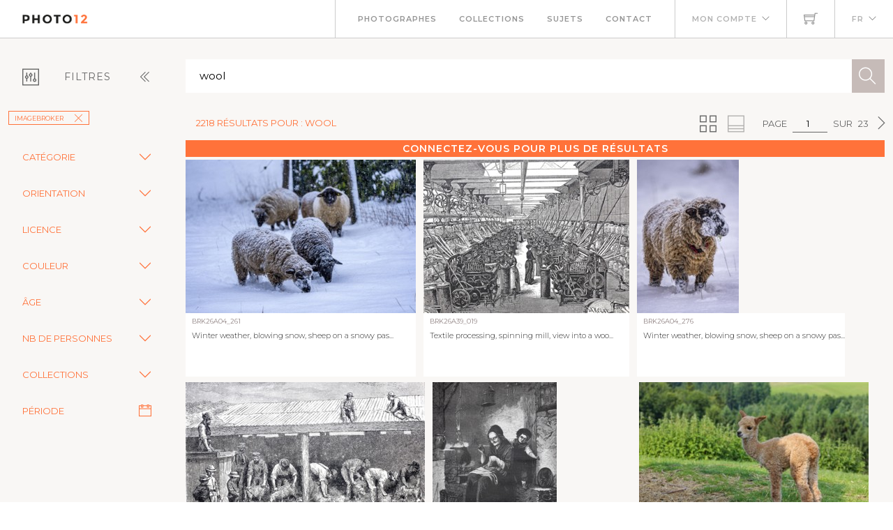

--- FILE ---
content_type: text/html; charset=utf-8
request_url: https://www.photo12.com/fr/images?search=wool&col=brk
body_size: 115950
content:
<!DOCTYPE html>
<html lang="FR">
<head>
    <base href="/" />
    <meta charset="utf-8" />
    <meta http-equiv="X-UA-Compatible" content="IE=edge" />
    <meta name="viewport" content="width=device-width, initial-scale=1.0" />
    <title>wool - imageBROKER - Photo12</title>
            <link rel="canonical" href="https://www.photo12.com/fr/images?search=wool&amp;col=brk" />
        <link href='/css/fa.min.css?7g2x1&amp;v=h20CPZ0QyXlBuAw7A-KluUYx_3pK-c7lYEpqLTlxjYQ' rel='stylesheet'>
        <link href='/css/bootstrap.min.css?7g2x1&amp;v=wLz3iY_cO4e6vKZ4zRmo4-9XDpMcgKOvv_zEU3OMlRo' rel='stylesheet'>
        <link rel="icon" type="image/png" href="/img/faviconp12.sxiixckweo.png" />
        <link href="/css/themify-icons.min.css?7g2x1&amp;v=DBF2OaOKkDUQxp7LXKIpqHjOORAWgCiCMVqEK8E4FvI" rel="stylesheet" type="text/css" media="all" />
        <link href="/css/flexslider.css?7g2x1" rel="stylesheet" type="text/css" media="all" />
        <link href="/css/lightbox.css?7g2x1" rel="stylesheet" type="text/css" media="all" />
        <link href="/css/theme.css?7g2x1" rel="stylesheet" type="text/css" media="all" />
        <link href="/css/toastr.min.css?7g2x1" rel="stylesheet" type="text/css" media="all" />
        <link href="//fonts.googleapis.com/css?family=Montserrat:300,400,600,700" rel="stylesheet" type="text/css" />
        <link href='/css/custom.css?7g2x1' rel='stylesheet'>
        <link href='/css/p12.css?7g2x1' rel='stylesheet'>
    

    <script async src="https://www.googletagmanager.com/gtag/js?id=UA-17690445-1"></script>
    <script>
        window.dataLayer = window.dataLayer || [];
        function gtag() { dataLayer.push(arguments); }
        gtag('js', new Date());
        gtag('config', 'UA-17690445-1');
    </script>

        <script src="/js/jquery-3.5.1.min.js?7g2x1"></script>
        <script src="/js/jr_razor.js?7g2x1"></script>
    <script>
        Set_User_State('134069456999669.0.0');
        Context_Refresh = function (Count) { Update_Basket_Count(Count) };
    </script>
    <meta name="description" content="Recherche d&#x27;images multi-crit&#xE8;re" />


</head>
<body id="BODY" class="FR IMAGES">
    <div id="Warning_Div"></div>
    <script>
        var User_Is_Connected = false;
        var User_Lang = "FR";
        var User_Id = 0;
        function Check_Connected() {
            if (User_Is_Connected) return true;
            Open_Login_Form();
            return false;
        }
    </script>
    
<div class="nav-container">
    <nav class="absolute" data-fixed-at="100">
        <div class="nav-bar">
            <div class="module left baseli">
                <a href="/fr">
                    <img class="logo logo-light" alt="logo photo12.com" src="/img/logo-light.png" />
                    <img class="logo logo-dark" alt="logo photo12.com" src="/img/logo-dark.png" />
                    <span class="baseline noir">AGENCE PHOTOGRAPHIQUE</span>
                </a>
            </div>
            <div class="module widget-handle mobile-toggle right d-lg-none">
                <i class="ti-menu"></i>
            </div>
            <div class="module-group right">
                <div class="module left">
                    <ul class="menu">
                        <li>
                            <a href="/fr/photographs">Photographes</a>
                        </li>
                        <li>
                            <a href="/fr/collections">Collections</a>
                        </li>
                        <li>
                            <a href="/fr/sujets">Sujets</a>
                        </li>
                        <li>
                            <a href="/fr/contact">Contact</a>
                        </li>
                    </ul>
                </div>
                <!--end of menu module-->
                <div class="module widget-handle left">
                    <ul class="menu">
                        <li class="has-dropdown">
                                <a onclick="Open_Login_Form()">Mon compte</a>
                        </li>
                    </ul>
                </div>
                <div class="module widget-handle cart-widget-handle left">
                    <a href="javascript:Open_Login_Form()" rel="nofollow">
                        <div class="cart" id="Basket_Icon">
                            <i class="ti-shopping-cart"></i>
                            <span id='Basket_Count' class="label number hidden">0</span>
                        </div>
                    </a>
                </div>
                <div class="module widget-handle language left">
                    <ul class="menu">
                        <li class="has-dropdown">
                            <a>FR</a>
                            <ul>
                                    <li><a href="/en" data-language="English"> English</a></li>
                            </ul>
                        </li>
                    </ul>
                </div>
            </div>
        </div>
    </nav>
</div>
<script>
    function Update_Basket_Count(Count) {
        $('#Basket_Count').html(Count);
        if (Count == 0) {
            $('#Basket_Count').addClass("hidden");
        } else {
            $('#Basket_Count').removeClass("hidden");
        }
    }
    $(document).ready(function () { Run_User_State_Check(); });
</script>
<div class="main-container">
    <section class="page-title-4"></section>
    <section class="bg-secondary">
        <div class="container-fluid">
            <div class="row" id="filter_div">
                <div class="col-2 toggle-filter">
                    <button class="btn" type="button" data-bs-toggle="collapse" data-bs-target="#Side_Filter" id="Toggle_Filter">
                        <i class="ti-panel"></i><span class="text-center">Filtres</span>
                        <i class="angle ti-angle-double-left"></i>
                    </button>
                </div>
                <div class="col" id="isearch_div">
                    <div class="halves form-accueil">
                        <input type="text" id="C_Search" class="mb0 recherche " onkeypress="Search_KeyPress()" value="wool" placeholder="Recherche en fran&#xE7;ais ou en anglais" />
                        <button class="btn btn-lg btn-icon btn-filled" onclick="Search_Text()"><i class="ti-search"></i></button>
                    </div>
                </div>
            </div>
        </div>
        <div class="container-fluid">
            <div class="row">
                <div class="col-2 collapse collapse-horizontal show" id="Side_Filter">
                    <div class="row">
                        <div class="col-sm-12">
                            <ul class="tags float-start">
                                                    <li><a class='btn btn-sm filtre' onclick="Remove_Coll('brk')">imageBROKER<i class='ti-close'></i></a></li>

                            </ul>
                        </div>
                    </div>

                    <div class="row">
                        <div class="col-sm-12">
                            <div class="row rech-ligne-2">
                                    <div class="accordion" id="F_CAT">
                                        <div class="accordion-item">
                                            <div class="accordion-header">
                                                <div class="accordion-button collapsed" type="button" data-bs-toggle="collapse" data-bs-target="#Filter_CAT" aria-controls="Filter_CAT">
                                                    Cat&#xE9;gorie
                                                </div>
                                            </div>
                                            <div id="Filter_CAT" class="accordion-collapse collapse " data-bs-parent="#F_CAT">
                                                <div class="accordion-body d-flex flex-column">
                                                        <div>
                                                            <input class="form-check-input" type="checkbox" value="CIN" id=F_CAT_CIN  onchange="Search_Option('CAT', this)" >
                                                            <label class="form-check-label" for="F_CAT_CIN">Cin&#xE9;ma</label>
                                                        </div>
                                                        <div>
                                                            <input class="form-check-input" type="checkbox" value="CEL" id=F_CAT_CEL  onchange="Search_Option('CAT', this)" >
                                                            <label class="form-check-label" for="F_CAT_CEL">Personnalit&#xE9;s</label>
                                                        </div>
                                                        <div>
                                                            <input class="form-check-input" type="checkbox" value="HIS" id=F_CAT_HIS  onchange="Search_Option('CAT', this)" >
                                                            <label class="form-check-label" for="F_CAT_HIS">Histoire</label>
                                                        </div>
                                                        <div>
                                                            <input class="form-check-input" type="checkbox" value="ART" id=F_CAT_ART  onchange="Search_Option('CAT', this)" >
                                                            <label class="form-check-label" for="F_CAT_ART">Art</label>
                                                        </div>
                                                        <div>
                                                            <input class="form-check-input" type="checkbox" value="ILL" id=F_CAT_ILL  onchange="Search_Option('CAT', this)" >
                                                            <label class="form-check-label" for="F_CAT_ILL">Illustration</label>
                                                        </div>
                                                </div>
                                            </div>
                                        </div>
                                    </div>
                                    <div class="accordion" id="F_FMT">
                                        <div class="accordion-item">
                                            <div class="accordion-header">
                                                <div class="accordion-button collapsed" type="button" data-bs-toggle="collapse" data-bs-target="#Filter_FMT" aria-controls="Filter_FMT">
                                                    Orientation
                                                </div>
                                            </div>
                                            <div id="Filter_FMT" class="accordion-collapse collapse " data-bs-parent="#F_FMT">
                                                <div class="accordion-body d-flex flex-column">
                                                        <div>
                                                            <input class="form-check-input" type="checkbox" value="OV" id=F_FMT_OV  onchange="Search_Option('FMT', this)" >
                                                            <label class="form-check-label" for="F_FMT_OV">Vertical</label>
                                                        </div>
                                                        <div>
                                                            <input class="form-check-input" type="checkbox" value="OPV" id=F_FMT_OPV  onchange="Search_Option('FMT', this)" >
                                                            <label class="form-check-label" for="F_FMT_OPV">Pano. vertical</label>
                                                        </div>
                                                        <div>
                                                            <input class="form-check-input" type="checkbox" value="OH" id=F_FMT_OH  onchange="Search_Option('FMT', this)" >
                                                            <label class="form-check-label" for="F_FMT_OH">Horizontal</label>
                                                        </div>
                                                        <div>
                                                            <input class="form-check-input" type="checkbox" value="OPH" id=F_FMT_OPH  onchange="Search_Option('FMT', this)" >
                                                            <label class="form-check-label" for="F_FMT_OPH">Pano. horizontal</label>
                                                        </div>
                                                        <div>
                                                            <input class="form-check-input" type="checkbox" value="OC" id=F_FMT_OC  onchange="Search_Option('FMT', this)" >
                                                            <label class="form-check-label" for="F_FMT_OC">Carr&#xE9;</label>
                                                        </div>
                                                </div>
                                            </div>
                                        </div>
                                    </div>
                                    <div class="accordion" id="F_LIC">
                                        <div class="accordion-item">
                                            <div class="accordion-header">
                                                <div class="accordion-button collapsed" type="button" data-bs-toggle="collapse" data-bs-target="#Filter_LIC" aria-controls="Filter_LIC">
                                                    Licence
                                                </div>
                                            </div>
                                            <div id="Filter_LIC" class="accordion-collapse collapse " data-bs-parent="#F_LIC">
                                                <div class="accordion-body d-flex flex-column">
                                                        <div>
                                                            <input class="form-check-input" type="checkbox" value="RF" id=F_LIC_RF  onchange="Search_Option('LIC', this)" >
                                                            <label class="form-check-label" for="F_LIC_RF">Libre de droits</label>
                                                        </div>
                                                        <div>
                                                            <input class="form-check-input" type="checkbox" value="RM" id=F_LIC_RM  onchange="Search_Option('LIC', this)" >
                                                            <label class="form-check-label" for="F_LIC_RM">Droits g&#xE9;r&#xE9;s</label>
                                                        </div>
                                                        <div>
                                                            <input class="form-check-input" type="checkbox" value="MR" id=F_LIC_MR  onchange="Search_Option('LIC', this)" >
                                                            <label class="form-check-label" for="F_LIC_MR">Model release</label>
                                                        </div>
                                                        <div>
                                                            <input class="form-check-input" type="checkbox" value="PR" id=F_LIC_PR  onchange="Search_Option('LIC', this)" >
                                                            <label class="form-check-label" for="F_LIC_PR">Property release</label>
                                                        </div>
                                                </div>
                                            </div>
                                        </div>
                                    </div>
                                    <div class="accordion" id="F_STY">
                                        <div class="accordion-item">
                                            <div class="accordion-header">
                                                <div class="accordion-button collapsed" type="button" data-bs-toggle="collapse" data-bs-target="#Filter_STY" aria-controls="Filter_STY">
                                                    Couleur
                                                </div>
                                            </div>
                                            <div id="Filter_STY" class="accordion-collapse collapse " data-bs-parent="#F_STY">
                                                <div class="accordion-body d-flex flex-column">
                                                        <div>
                                                            <input class="form-check-input" type="checkbox" value="CC" id=F_STY_CC  onchange="Search_Option('STY', this)" >
                                                            <label class="form-check-label" for="F_STY_CC">Couleur</label>
                                                        </div>
                                                        <div>
                                                            <input class="form-check-input" type="checkbox" value="CN" id=F_STY_CN  onchange="Search_Option('STY', this)" >
                                                            <label class="form-check-label" for="F_STY_CN">Noir et blanc</label>
                                                        </div>
                                                </div>
                                            </div>
                                        </div>
                                    </div>
                                    <div class="accordion" id="F_AGE">
                                        <div class="accordion-item">
                                            <div class="accordion-header">
                                                <div class="accordion-button collapsed" type="button" data-bs-toggle="collapse" data-bs-target="#Filter_AGE" aria-controls="Filter_AGE">
                                                    &#xC2;ge
                                                </div>
                                            </div>
                                            <div id="Filter_AGE" class="accordion-collapse collapse " data-bs-parent="#F_AGE">
                                                <div class="accordion-body d-flex flex-column">
                                                        <div>
                                                            <input class="form-check-input" type="checkbox" value="APBEBE" id=F_AGE_APBEBE  onchange="Search_Option('AGE', this)" >
                                                            <label class="form-check-label" for="F_AGE_APBEBE">B&#xE9;b&#xE9;</label>
                                                        </div>
                                                        <div>
                                                            <input class="form-check-input" type="checkbox" value="APENF" id=F_AGE_APENF  onchange="Search_Option('AGE', this)" >
                                                            <label class="form-check-label" for="F_AGE_APENF">Enfant</label>
                                                        </div>
                                                        <div>
                                                            <input class="form-check-input" type="checkbox" value="APADO" id=F_AGE_APADO  onchange="Search_Option('AGE', this)" >
                                                            <label class="form-check-label" for="F_AGE_APADO">Adolescent</label>
                                                        </div>
                                                        <div>
                                                            <input class="form-check-input" type="checkbox" value="APADU" id=F_AGE_APADU  onchange="Search_Option('AGE', this)" >
                                                            <label class="form-check-label" for="F_AGE_APADU">Adulte</label>
                                                        </div>
                                                        <div>
                                                            <input class="form-check-input" type="checkbox" value="APSEN" id=F_AGE_APSEN  onchange="Search_Option('AGE', this)" >
                                                            <label class="form-check-label" for="F_AGE_APSEN">Senior</label>
                                                        </div>
                                                </div>
                                            </div>
                                        </div>
                                    </div>
                                    <div class="accordion" id="F_PRS">
                                        <div class="accordion-item">
                                            <div class="accordion-header">
                                                <div class="accordion-button collapsed" type="button" data-bs-toggle="collapse" data-bs-target="#Filter_PRS" aria-controls="Filter_PRS">
                                                    Nb de personnes
                                                </div>
                                            </div>
                                            <div id="Filter_PRS" class="accordion-collapse collapse " data-bs-parent="#F_PRS">
                                                <div class="accordion-body d-flex flex-column">
                                                        <div>
                                                            <input class="form-check-input" type="checkbox" value="NP0" id=F_PRS_NP0  onchange="Search_Option('PRS', this)" >
                                                            <label class="form-check-label" for="F_PRS_NP0">Aucune</label>
                                                        </div>
                                                        <div>
                                                            <input class="form-check-input" type="checkbox" value="NP1" id=F_PRS_NP1  onchange="Search_Option('PRS', this)" >
                                                            <label class="form-check-label" for="F_PRS_NP1">1</label>
                                                        </div>
                                                        <div>
                                                            <input class="form-check-input" type="checkbox" value="NP2" id=F_PRS_NP2  onchange="Search_Option('PRS', this)" >
                                                            <label class="form-check-label" for="F_PRS_NP2">2</label>
                                                        </div>
                                                        <div>
                                                            <input class="form-check-input" type="checkbox" value="NP3" id=F_PRS_NP3  onchange="Search_Option('PRS', this)" >
                                                            <label class="form-check-label" for="F_PRS_NP3">3</label>
                                                        </div>
                                                        <div>
                                                            <input class="form-check-input" type="checkbox" value="NP4" id=F_PRS_NP4  onchange="Search_Option('PRS', this)" >
                                                            <label class="form-check-label" for="F_PRS_NP4">4</label>
                                                        </div>
                                                        <div>
                                                            <input class="form-check-input" type="checkbox" value="NP5" id=F_PRS_NP5  onchange="Search_Option('PRS', this)" >
                                                            <label class="form-check-label" for="F_PRS_NP5">Plus</label>
                                                        </div>
                                                </div>
                                            </div>
                                        </div>
                                    </div>
                                    <div class="accordion" id="F_ENG">
                                        <div class="accordion-item">
                                            <div class="accordion-header">
                                                <div class="accordion-button collapsed" type="button" data-bs-toggle="collapse" data-bs-target="#Filter_ENG" aria-controls="Filter_ENG">
                                                    Collections
                                                </div>
                                            </div>
                                            <div id="Filter_ENG" class="accordion-collapse collapse " data-bs-parent="#F_ENG">
                                                <div class="accordion-body d-flex flex-column">
                                                        <div>
                                                            <input class="form-check-input" type="checkbox" value="P12" id=F_ENG_P12  onchange="Search_Option('ENG', this)" >
                                                            <label class="form-check-label" for="F_ENG_P12">Photo12</label>
                                                        </div>
                                                        <div>
                                                            <input class="form-check-input" type="checkbox" value="LMY" id=F_ENG_LMY  onchange="Search_Option('ENG', this)" >
                                                            <label class="form-check-label" for="F_ENG_LMY">Alamy</label>
                                                        </div>
                                                </div>
                                            </div>
                                        </div>
                                    </div>
                                <div class="accordion">
                                    <div class="accordion-item">
                                        <div class="accordion-button no-icon" type="button" onclick="Show_Modal('search_dates_modal')">
                                            <span>P&#xE9;riode</span>
                                            <i class="ti-calendar"></i>
                                        </div>
                                    </div>
                                </div>
                            </div>
                        </div>
                    </div>
                </div>
                <div class="col">
                    <div class="container-fluid p-0">
                        <div id="results_div">
                                
<div ID="P_Results">
        <div class="row">
            <div class="rech-ligne-result">
                <div class="resultats">
                        <h1>2218 r&#xE9;sultats pour : wool</h1>
                </div>
                <div style="display:inline-flex">
                        <div>
        <ul class="pagination-agence">
            <li>
                Page
            </li>
            <li>
                <div class="form-pagin">
                    <input type="text" class="input-pagin" placeholder="1" onkeypress="Page_KeyPress($(this).val())" onclick="this.focus()" form="none" value="1">
                </div>
            </li>
            <li>
                sur
            </li>
            <li>
                23
            </li>
                <li>
                    <button type="button" onclick="Goto_Page(2)"><i class="ti-angle-right"></i></button>
                </li>
        </ul>
                            <ul class="pagination-agence">
                                <li>
                                    <button type="button" onclick="Set_Page_Style(1)" ><i class="ti-view-grid double"></i></button>
                                </li>
                                <li></li>
                                <li>
                                    <button type="button" onclick="Set_Page_Style(0)" disabled><i class="ti-layout-accordion-merged double"></i></button>
                                </li>
                                <li></li>
                            </ul>
                        </div>
                </div>
            </div>
        </div>
            <div class="more-connected" onclick="Open_Login_Form()">Connectez-vous pour plus de r&#xE9;sultats</div>
        <!--GRILLE RECHERCHE-->
        <div class="row">
            <div class="col-sm-12 " id="pic-grid">
                <div class="grille-recherche1">
                        <div class="item-recherche pic-item" data-code="BRK26A04_261.JPG" zoom-data="BRK26A04_261.JPG">
        <a href="/fr/image/brk26a04_261" target="DETAIL" rel="nofollow">
        <div class="vign " style="min-width:146px">
            <img alt="Winter weather, blowing snow, sheep on a snowy pasture, looking for food, thick fur, Elfringhauser" src="https://lres.photo12.com/th/t-brk26a04_261.jpg" height="220" loading="lazy" />

        </div>
        </a>
        <div class="inner" onclick="Check_Connected()">
            <div class="reference">
                BRK26A04_261
            </div>
            <div class="titre">
                <h2>Winter weather, blowing snow, sheep on a snowy pas...</h2>
            </div>
        </div>
</div>

                        <div class="item-recherche pic-item" data-code="BRK26A39_019.JPG" zoom-data="BRK26A39_019.JPG">
        <a href="/fr/image/brk26a39_019" target="DETAIL" rel="nofollow">
        <div class="vign " style="min-width:146px">
            <img alt="Textile processing, spinning mill, view into a wool combing mill, around 1860, digitally enhanced" src="https://lres.photo12.com/th/t-brk26a39_019.jpg" height="220" loading="lazy" />

        </div>
        </a>
        <div class="inner" onclick="Check_Connected()">
            <div class="reference">
                BRK26A39_019
            </div>
            <div class="titre">
                <h2>Textile processing, spinning mill, view into a woo...</h2>
            </div>
        </div>
</div>

                        <div class="item-recherche pic-item" data-code="BRK26A04_276.JPG" zoom-data="BRK26A04_276.JPG">
        <a href="/fr/image/brk26a04_276" target="DETAIL" rel="nofollow">
        <div class="vign " style="min-width:146px">
            <img alt="Winter weather, blowing snow, sheep on a snowy pasture, looking for food, thick fur, Elfringhauser" src="https://lres.photo12.com/th/t-brk26a04_276.jpg" height="220" loading="lazy" />

        </div>
        </a>
        <div class="inner" onclick="Check_Connected()">
            <div class="reference">
                BRK26A04_276
            </div>
            <div class="titre">
                <h2>Winter weather, blowing snow, sheep on a snowy pas...</h2>
            </div>
        </div>
</div>

                        <div class="item-recherche pic-item" data-code="BRK26A39_023.JPG" zoom-data="BRK26A39_023.JPG">
        <a href="/fr/image/brk26a39_023" target="DETAIL" rel="nofollow">
        <div class="vign " style="min-width:146px">
            <img alt="Agriculture, sheep shearing, shearing the wool of the sheep, around 1880, Australia, digitally" src="https://lres.photo12.com/th/t-brk26a39_023.jpg" height="220" loading="lazy" />

        </div>
        </a>
        <div class="inner" onclick="Check_Connected()">
            <div class="reference">
                BRK26A39_023
            </div>
            <div class="titre">
                <h2>Agriculture, sheep shearing, shearing the wool of ...</h2>
            </div>
        </div>
</div>

                        <div class="item-recherche pic-item" data-code="BRK26A05_136.JPG" zoom-data="BRK26A05_136.JPG">
        <a href="/fr/image/brk26a05_136" target="DETAIL" rel="nofollow">
        <div class="vign " style="min-width:146px">
            <img alt="Old woman doing sewing work, sitting at the stove while a girl plays on the cats with balls of" src="https://lres.photo12.com/th/t-brk26a05_136.jpg" height="220" loading="lazy" />

        </div>
        </a>
        <div class="inner" onclick="Check_Connected()">
            <div class="reference">
                BRK26A05_136
            </div>
            <div class="titre">
                <h2>Old woman doing sewing work, sitting at the stove ...</h2>
            </div>
        </div>
</div>

                        <div class="item-recherche pic-item" data-code="BRK26A33_133.JPG" zoom-data="BRK26A33_133.JPG">
        <a href="/fr/image/brk26a33_133" target="DETAIL" rel="nofollow">
        <div class="vign " style="min-width:146px">
            <img alt="A newly born white alpaca (Vicugna pacos) stands in a green meadow on a sunny day. A green forest" src="https://lres.photo12.com/th/t-brk26a33_133.jpg" height="220" loading="lazy" />

        </div>
        </a>
        <div class="inner" onclick="Check_Connected()">
            <div class="reference">
                BRK26A33_133
            </div>
            <div class="titre">
                <h2>A newly born white alpaca (Vicugna pacos) stands i...</h2>
            </div>
        </div>
</div>

                        <div class="item-recherche pic-item" data-code="BRK26A33_154.JPG" zoom-data="BRK26A33_154.JPG">
        <a href="/fr/image/brk26a33_154" target="DETAIL" rel="nofollow">
        <div class="vign " style="min-width:146px">
            <img alt="Black sheep sticking among white sheep. Black sheep in the family. Concept of a different person or" src="https://lres.photo12.com/th/t-brk26a33_154.jpg" height="220" loading="lazy" />

        </div>
        </a>
        <div class="inner" onclick="Check_Connected()">
            <div class="reference">
                BRK26A33_154
            </div>
            <div class="titre">
                <h2>Black sheep sticking among white sheep. Black shee...</h2>
            </div>
        </div>
</div>

                        <div class="item-recherche pic-item" data-code="BRK26A33_132.JPG" zoom-data="BRK26A33_132.JPG">
        <a href="/fr/image/brk26a33_132" target="DETAIL" rel="nofollow">
        <div class="vign " style="min-width:146px">
            <img alt="A freshly born white alpaca (Vicugna pacos) stands in front of its brown mother and sniffer on her" src="https://lres.photo12.com/th/t-brk26a33_132.jpg" height="220" loading="lazy" />

        </div>
        </a>
        <div class="inner" onclick="Check_Connected()">
            <div class="reference">
                BRK26A33_132
            </div>
            <div class="titre">
                <h2>A freshly born white alpaca (Vicugna pacos) stands...</h2>
            </div>
        </div>
</div>

                        <div class="item-recherche pic-item" data-code="BRK26A33_131.JPG" zoom-data="BRK26A33_131.JPG">
        <a href="/fr/image/brk26a33_131" target="DETAIL" rel="nofollow">
        <div class="vign " style="min-width:146px">
            <img alt="A newly born white alpaca (Vicugna pacos) stands in a green meadow on a sunny day. A green forest" src="https://lres.photo12.com/th/t-brk26a33_131.jpg" height="220" loading="lazy" />

        </div>
        </a>
        <div class="inner" onclick="Check_Connected()">
            <div class="reference">
                BRK26A33_131
            </div>
            <div class="titre">
                <h2>A newly born white alpaca (Vicugna pacos) stands i...</h2>
            </div>
        </div>
</div>

                        <div class="item-recherche pic-item" data-code="BRK26A21_497.JPG" zoom-data="BRK26A21_497.JPG">
        <a href="/fr/image/brk26a21_497" target="DETAIL" rel="nofollow">
        <div class="vign " style="min-width:146px">
            <img alt="Beautiful dramatic scenic sunset sky background" src="https://lres.photo12.com/th/t-brk26a21_497.jpg" height="220" loading="lazy" />

        </div>
        </a>
        <div class="inner" onclick="Check_Connected()">
            <div class="reference">
                BRK26A21_497
            </div>
            <div class="titre">
                <h2>Beautiful dramatic scenic sunset sky background</h2>
            </div>
        </div>
</div>

                        <div class="item-recherche pic-item" data-code="BRK26A26_099.JPG" zoom-data="BRK26A26_099.JPG">
        <a href="/fr/image/brk26a26_099" target="DETAIL" rel="nofollow">
        <div class="vign " style="min-width:146px">
            <img alt="Domestic sheep (Ovis orientalis aries) ram standing on a meadow, Bavaria, Germany" src="https://lres.photo12.com/th/t-brk26a26_099.jpg" height="220" loading="lazy" />

        </div>
        </a>
        <div class="inner" onclick="Check_Connected()">
            <div class="reference">
                BRK26A26_099
            </div>
            <div class="titre">
                <h2>Domestic sheep (Ovis orientalis aries) ram standin...</h2>
            </div>
        </div>
</div>

                        <div class="item-recherche pic-item" data-code="BRK25M36_102.JPG" zoom-data="BRK25M36_102.JPG">
        <a href="/fr/image/brk25m36_102" target="DETAIL" rel="nofollow">
        <div class="vign " style="min-width:146px">
            <img alt="Child wearing yellow wool gloves decorates a small snowman with a brown leaf in a snowy forest," src="https://lres.photo12.com/th/t-brk25m36_102.jpg" height="220" loading="lazy" />

        </div>
        </a>
        <div class="inner" onclick="Check_Connected()">
            <div class="reference">
                BRK25M36_102
            </div>
            <div class="titre">
                <h2>Child wearing yellow wool gloves decorates a small...</h2>
            </div>
        </div>
</div>

                        <div class="item-recherche pic-item" data-code="BRK25M40_407.JPG" zoom-data="BRK25M40_407.JPG">
        <a href="/fr/image/brk25m40_407" target="DETAIL" rel="nofollow">
        <div class="vign " style="min-width:146px">
            <img alt="Energy refurbishment of an older residential building, thermal insulation with mineral wool" src="https://lres.photo12.com/th/t-brk25m40_407.jpg" height="220" loading="lazy" />

        </div>
        </a>
        <div class="inner" onclick="Check_Connected()">
            <div class="reference">
                BRK25M40_407
            </div>
            <div class="titre">
                <h2>Energy refurbishment of an older residential build...</h2>
            </div>
        </div>
</div>

                        <div class="item-recherche pic-item" data-code="BRK25M29_088.JPG" zoom-data="BRK25M29_088.JPG">
        <a href="/fr/image/brk25m29_088" target="DETAIL" rel="nofollow">
        <div class="vign " style="min-width:146px">
            <img alt="Close up of &#x27;Espostao Ianata&#x27; cotton ball cactus houseplant with woolly coat" src="https://lres.photo12.com/th/t-brk25m29_088.jpg" height="220" loading="lazy" />

        </div>
        </a>
        <div class="inner" onclick="Check_Connected()">
            <div class="reference">
                BRK25M29_088
            </div>
            <div class="titre">
                <h2>Close up of &#x27;Espostao Ianata&#x27; cotton ball cactus h...</h2>
            </div>
        </div>
</div>

                        <div class="item-recherche pic-item" data-code="BRK25M94_225.JPG" zoom-data="BRK25M94_225.JPG">
        <a href="/fr/image/brk25m94_225" target="DETAIL" rel="nofollow">
        <div class="vign " style="min-width:146px">
            <img alt="White clouds Cirrocumulus in front of blue sky. international" src="https://lres.photo12.com/th/t-brk25m94_225.jpg" height="220" loading="lazy" />

        </div>
        </a>
        <div class="inner" onclick="Check_Connected()">
            <div class="reference">
                BRK25M94_225
            </div>
            <div class="titre">
                <h2>White clouds Cirrocumulus in front of blue sky. in...</h2>
            </div>
        </div>
</div>

                        <div class="item-recherche pic-item" data-code="BRK25M97_352.JPG" zoom-data="BRK25M97_352.JPG">
        <a href="/fr/image/brk25m97_352" target="DETAIL" rel="nofollow">
        <div class="vign " style="min-width:146px">
            <img alt="Short &#x27;Espostao Ianata&#x27; cotton ball cactus houseplant with woolly coat in flower pot" src="https://lres.photo12.com/th/t-brk25m97_352.jpg" height="220" loading="lazy" />

        </div>
        </a>
        <div class="inner" onclick="Check_Connected()">
            <div class="reference">
                BRK25M97_352
            </div>
            <div class="titre">
                <h2>Short &#x27;Espostao Ianata&#x27; cotton ball cactus housepl...</h2>
            </div>
        </div>
</div>

                        <div class="item-recherche pic-item" data-code="BRK25M04_052.JPG" zoom-data="BRK25M04_052.JPG">
        <a href="/fr/image/brk25m04_052" target="DETAIL" rel="nofollow">
        <div class="vign " style="min-width:146px">
            <img alt="Cloud field thick cloudiness from off with white high clouds Stratoumulus stratiformis against blue" src="https://lres.photo12.com/th/t-brk25m04_052.jpg" height="220" loading="lazy" />

        </div>
        </a>
        <div class="inner" onclick="Check_Connected()">
            <div class="reference">
                BRK25M04_052
            </div>
            <div class="titre">
                <h2>Cloud field thick cloudiness from off with white h...</h2>
            </div>
        </div>
</div>

                        <div class="item-recherche pic-item" data-code="BRK25M04_060.JPG" zoom-data="BRK25M04_060.JPG">
        <a href="/fr/image/brk25m04_060" target="DETAIL" rel="nofollow">
        <div class="vign " style="min-width:146px">
            <img alt="Dense cloud cover from with white medium-height clouds Altocumulus stratiformis popularly sheep" src="https://lres.photo12.com/th/t-brk25m04_060.jpg" height="220" loading="lazy" />

        </div>
        </a>
        <div class="inner" onclick="Check_Connected()">
            <div class="reference">
                BRK25M04_060
            </div>
            <div class="titre">
                <h2>Dense cloud cover from with white medium-height cl...</h2>
            </div>
        </div>
</div>

                        <div class="item-recherche pic-item" data-code="BRK25M94_224.JPG" zoom-data="BRK25M94_224.JPG">
        <a href="/fr/image/brk25m94_224" target="DETAIL" rel="nofollow">
        <div class="vign " style="min-width:146px">
            <img alt="White clouds Cirrocumulus in front of blue sky. international" src="https://lres.photo12.com/th/t-brk25m94_224.jpg" height="220" loading="lazy" />

        </div>
        </a>
        <div class="inner" onclick="Check_Connected()">
            <div class="reference">
                BRK25M94_224
            </div>
            <div class="titre">
                <h2>White clouds Cirrocumulus in front of blue sky. in...</h2>
            </div>
        </div>
</div>

                        <div class="item-recherche pic-item" data-code="BRK25M53_300.JPG" zoom-data="BRK25M53_300.JPG">
        <a href="/fr/image/brk25m53_300" target="DETAIL" rel="nofollow">
        <div class="vign " style="min-width:146px">
            <img alt="High white clouds Cirrocumulus cluster clouds in blue sky, international" src="https://lres.photo12.com/th/t-brk25m53_300.jpg" height="220" loading="lazy" />

        </div>
        </a>
        <div class="inner" onclick="Check_Connected()">
            <div class="reference">
                BRK25M53_300
            </div>
            <div class="titre">
                <h2>High white clouds Cirrocumulus cluster clouds in b...</h2>
            </div>
        </div>
</div>

                        <div class="item-recherche pic-item" data-code="BRK25M04_051.JPG" zoom-data="BRK25M04_051.JPG">
        <a href="/fr/image/brk25m04_051" target="DETAIL" rel="nofollow">
        <div class="vign " style="min-width:146px">
            <img alt="Dense cloudiness large cloud field from with white clouds Stratocumulus popularly sheep clouds" src="https://lres.photo12.com/th/t-brk25m04_051.jpg" height="220" loading="lazy" />

        </div>
        </a>
        <div class="inner" onclick="Check_Connected()">
            <div class="reference">
                BRK25M04_051
            </div>
            <div class="titre">
                <h2>Dense cloudiness large cloud field from with white...</h2>
            </div>
        </div>
</div>

                        <div class="item-recherche pic-item" data-code="BRK25M04_050.JPG" zoom-data="BRK25M04_050.JPG">
        <a href="/fr/image/brk25m04_050" target="DETAIL" rel="nofollow">
        <div class="vign " style="min-width:146px">
            <img alt="White high clouds in the upper half of the image Cirrocumulus in the center of the image, elongated" src="https://lres.photo12.com/th/t-brk25m04_050.jpg" height="220" loading="lazy" />

        </div>
        </a>
        <div class="inner" onclick="Check_Connected()">
            <div class="reference">
                BRK25M04_050
            </div>
            <div class="titre">
                <h2>White high clouds in the upper half of the image C...</h2>
            </div>
        </div>
</div>

                        <div class="item-recherche pic-item" data-code="BRK25M04_058.JPG" zoom-data="BRK25M04_058.JPG">
        <a href="/fr/image/brk25m04_058" target="DETAIL" rel="nofollow">
        <div class="vign " style="min-width:146px">
            <img alt="High white clouds Stratocumulus popularly sheep clouds against blue sky, international" src="https://lres.photo12.com/th/t-brk25m04_058.jpg" height="220" loading="lazy" />

        </div>
        </a>
        <div class="inner" onclick="Check_Connected()">
            <div class="reference">
                BRK25M04_058
            </div>
            <div class="titre">
                <h2>High white clouds Stratocumulus popularly sheep cl...</h2>
            </div>
        </div>
</div>

                        <div class="item-recherche pic-item" data-code="BRK25M04_044.JPG" zoom-data="BRK25M04_044.JPG">
        <a href="/fr/image/brk25m04_044" target="DETAIL" rel="nofollow">
        <div class="vign " style="min-width:146px">
            <img alt="Dense cloud field of medium-height white clouds Altocumulus stratiformis subspecies of altocumulus" src="https://lres.photo12.com/th/t-brk25m04_044.jpg" height="220" loading="lazy" />

        </div>
        </a>
        <div class="inner" onclick="Check_Connected()">
            <div class="reference">
                BRK25M04_044
            </div>
            <div class="titre">
                <h2>Dense cloud field of medium-height white clouds Al...</h2>
            </div>
        </div>
</div>

                        <div class="item-recherche pic-item" data-code="BRK25M04_054.JPG" zoom-data="BRK25M04_054.JPG">
        <a href="/fr/image/brk25m04_054" target="DETAIL" rel="nofollow">
        <div class="vign " style="min-width:146px">
            <img alt="Cloud field of medium-height white clouds Altocumulus stratiformis subspecies of altocumulus clouds" src="https://lres.photo12.com/th/t-brk25m04_054.jpg" height="220" loading="lazy" />

        </div>
        </a>
        <div class="inner" onclick="Check_Connected()">
            <div class="reference">
                BRK25M04_054
            </div>
            <div class="titre">
                <h2>Cloud field of medium-height white clouds Altocumu...</h2>
            </div>
        </div>
</div>

                        <div class="item-recherche pic-item" data-code="BRK25M04_062.JPG" zoom-data="BRK25M04_062.JPG">
        <a href="/fr/image/brk25m04_062" target="DETAIL" rel="nofollow">
        <div class="vign " style="min-width:146px">
            <img alt="Dense cloudiness of with high white clouds Cirrocumulus Cirrocumulus clouds popularly sheep clouds" src="https://lres.photo12.com/th/t-brk25m04_062.jpg" height="220" loading="lazy" />

        </div>
        </a>
        <div class="inner" onclick="Check_Connected()">
            <div class="reference">
                BRK25M04_062
            </div>
            <div class="titre">
                <h2>Dense cloudiness of with high white clouds Cirrocu...</h2>
            </div>
        </div>
</div>

                        <div class="item-recherche pic-item" data-code="BRK25M11_134.JPG" zoom-data="BRK25M11_134.JPG">
        <a href="/fr/image/brk25m11_134" target="DETAIL" rel="nofollow">
        <div class="vign " style="min-width:146px">
            <img alt="Rote Wolldecke mit Olavsweg-Symbol liegt auf einem Holzschemel, historischer Bauernhof und" src="https://lres.photo12.com/th/t-brk25m11_134.jpg" height="220" loading="lazy" />

        </div>
        </a>
        <div class="inner" onclick="Check_Connected()">
            <div class="reference">
                BRK25M11_134
            </div>
            <div class="titre">
                <h2>Rote Wolldecke mit Olavsweg-Symbol liegt auf einem...</h2>
            </div>
        </div>
</div>

                        <div class="item-recherche pic-item" data-code="BRK25M31_145.JPG" zoom-data="BRK25M31_145.JPG">
        <a href="/fr/image/brk25m31_145" target="DETAIL" rel="nofollow">
        <div class="vign " style="min-width:146px">
            <img alt="Close-up purple knitting with balls of wool and needles, North Rhine-Westphalia, Germany" src="https://lres.photo12.com/th/t-brk25m31_145.jpg" height="220" loading="lazy" />

        </div>
        </a>
        <div class="inner" onclick="Check_Connected()">
            <div class="reference">
                BRK25M31_145
            </div>
            <div class="titre">
                <h2>Close-up purple knitting with balls of wool and ne...</h2>
            </div>
        </div>
</div>

                        <div class="item-recherche pic-item" data-code="BRK25M40_408.JPG" zoom-data="BRK25M40_408.JPG">
        <a href="/fr/image/brk25m40_408" target="DETAIL" rel="nofollow">
        <div class="vign " style="min-width:146px">
            <img alt="Energy refurbishment of an older residential building, thermal insulation with mineral wool" src="https://lres.photo12.com/th/t-brk25m40_408.jpg" height="220" loading="lazy" />

        </div>
        </a>
        <div class="inner" onclick="Check_Connected()">
            <div class="reference">
                BRK25M40_408
            </div>
            <div class="titre">
                <h2>Energy refurbishment of an older residential build...</h2>
            </div>
        </div>
</div>

                        <div class="item-recherche pic-item" data-code="BRK25M75_183.JPG" zoom-data="BRK25M75_183.JPG">
        <a href="/fr/image/brk25m75_183" target="DETAIL" rel="nofollow">
        <div class="vign " style="min-width:146px">
            <img alt="Dense cloudiness of with high white clouds Cirrocumulus Cirrocumulus clouds popularly sheep clouds" src="https://lres.photo12.com/th/t-brk25m75_183.jpg" height="220" loading="lazy" />

        </div>
        </a>
        <div class="inner" onclick="Check_Connected()">
            <div class="reference">
                BRK25M75_183
            </div>
            <div class="titre">
                <h2>Dense cloudiness of with high white clouds Cirrocu...</h2>
            </div>
        </div>
</div>

                        <div class="item-recherche pic-item" data-code="BRK25M04_055.JPG" zoom-data="BRK25M04_055.JPG">
        <a href="/fr/image/brk25m04_055" target="DETAIL" rel="nofollow">
        <div class="vign " style="min-width:146px">
            <img alt="Top left white medium-height clouds Altocumulus floccus right Altocumulus stratiformis popularly" src="https://lres.photo12.com/th/t-brk25m04_055.jpg" height="220" loading="lazy" />

        </div>
        </a>
        <div class="inner" onclick="Check_Connected()">
            <div class="reference">
                BRK25M04_055
            </div>
            <div class="titre">
                <h2>Top left white medium-height clouds Altocumulus fl...</h2>
            </div>
        </div>
</div>

                        <div class="item-recherche pic-item" data-code="BRK25M04_056.JPG" zoom-data="BRK25M04_056.JPG">
        <a href="/fr/image/brk25m04_056" target="DETAIL" rel="nofollow">
        <div class="vign " style="min-width:146px">
            <img alt="White medium-height clouds Altocumulus translucidus subspecies of altocumulus clouds popularly" src="https://lres.photo12.com/th/t-brk25m04_056.jpg" height="220" loading="lazy" />

        </div>
        </a>
        <div class="inner" onclick="Check_Connected()">
            <div class="reference">
                BRK25M04_056
            </div>
            <div class="titre">
                <h2>White medium-height clouds Altocumulus translucidu...</h2>
            </div>
        </div>
</div>

                        <div class="item-recherche pic-item" data-code="BRK25M31_144.JPG" zoom-data="BRK25M31_144.JPG">
        <a href="/fr/image/brk25m31_144" target="DETAIL" rel="nofollow">
        <div class="vign " style="min-width:146px">
            <img alt="Purple and red knit with balls of wool and needles, North Rhine-Westphalia, Germany" src="https://lres.photo12.com/th/t-brk25m31_144.jpg" height="220" loading="lazy" />

        </div>
        </a>
        <div class="inner" onclick="Check_Connected()">
            <div class="reference">
                BRK25M31_144
            </div>
            <div class="titre">
                <h2>Purple and red knit with balls of wool and needles...</h2>
            </div>
        </div>
</div>

                        <div class="item-recherche pic-item" data-code="BRK25N03_325.JPG" zoom-data="BRK25N03_325.JPG">
        <a href="/fr/image/brk25n03_325" target="DETAIL" rel="nofollow">
        <div class="vign " style="min-width:146px">
            <img alt="Textile processing, spinning mill, carding machine for the carded wool spinning mill, around 1860," src="https://lres.photo12.com/th/t-brk25n03_325.jpg" height="220" loading="lazy" />

        </div>
        </a>
        <div class="inner" onclick="Check_Connected()">
            <div class="reference">
                BRK25N03_325
            </div>
            <div class="titre">
                <h2>Textile processing, spinning mill, carding machine...</h2>
            </div>
        </div>
</div>

                        <div class="item-recherche pic-item" data-code="BRK25M22_414.JPG" zoom-data="BRK25M22_414.JPG">
        <a href="/fr/image/brk25m22_414" target="DETAIL" rel="nofollow">
        <div class="vign " style="min-width:146px">
            <img alt="Large fleecy clouds (Altocumulus) in the evening sky, Mecklenburg-Vorpommern, Germany" src="https://lres.photo12.com/th/t-brk25m22_414.jpg" height="220" loading="lazy" />

        </div>
        </a>
        <div class="inner" onclick="Check_Connected()">
            <div class="reference">
                BRK25M22_414
            </div>
            <div class="titre">
                <h2>Large fleecy clouds (Altocumulus) in the evening s...</h2>
            </div>
        </div>
</div>

                        <div class="item-recherche pic-item" data-code="BRK25M22_412.JPG" zoom-data="BRK25M22_412.JPG">
        <a href="/fr/image/brk25m22_412" target="DETAIL" rel="nofollow">
        <div class="vign " style="min-width:146px">
            <img alt="Large fleecy clouds (Altocumulus), Mecklenburg-Vorpommern, Germany" src="https://lres.photo12.com/th/t-brk25m22_412.jpg" height="220" loading="lazy" />

        </div>
        </a>
        <div class="inner" onclick="Check_Connected()">
            <div class="reference">
                BRK25M22_412
            </div>
            <div class="titre">
                <h2>Large fleecy clouds (Altocumulus), Mecklenburg-Vor...</h2>
            </div>
        </div>
</div>

                        <div class="item-recherche pic-item" data-code="BRK25M31_100.JPG" zoom-data="BRK25M31_100.JPG">
        <a href="/fr/image/brk25m31_100" target="DETAIL" rel="nofollow">
        <div class="vign " style="min-width:146px">
            <img alt="A female adult brown Alpaca (Vicugna pacos) suckles its young one on a green meadow on hilly" src="https://lres.photo12.com/th/t-brk25m31_100.jpg" height="220" loading="lazy" />

        </div>
        </a>
        <div class="inner" onclick="Check_Connected()">
            <div class="reference">
                BRK25M31_100
            </div>
            <div class="titre">
                <h2>A female adult brown Alpaca (Vicugna pacos) suckle...</h2>
            </div>
        </div>
</div>

                        <div class="item-recherche pic-item" data-code="BRK25M22_413.JPG" zoom-data="BRK25M22_413.JPG">
        <a href="/fr/image/brk25m22_413" target="DETAIL" rel="nofollow">
        <div class="vign " style="min-width:146px">
            <img alt="Large fleecy clouds (Altocumulus) in the evening sky, Mecklenburg-Vorpommern, Germany" src="https://lres.photo12.com/th/t-brk25m22_413.jpg" height="220" loading="lazy" />

        </div>
        </a>
        <div class="inner" onclick="Check_Connected()">
            <div class="reference">
                BRK25M22_413
            </div>
            <div class="titre">
                <h2>Large fleecy clouds (Altocumulus) in the evening s...</h2>
            </div>
        </div>
</div>

                        <div class="item-recherche pic-item" data-code="BRK25M41_192.JPG" zoom-data="BRK25M41_192.JPG">
        <a href="/fr/image/brk25m41_192" target="DETAIL" rel="nofollow">
        <div class="vign " style="min-width:146px">
            <img alt="Exhibition tent under a bright blue sky adorned with fluffy clouds in a lively outdoor setting" src="https://lres.photo12.com/th/t-brk25m41_192.jpg" height="220" loading="lazy" />

        </div>
        </a>
        <div class="inner" onclick="Check_Connected()">
            <div class="reference">
                BRK25M41_192
            </div>
            <div class="titre">
                <h2>Exhibition tent under a bright blue sky adorned wi...</h2>
            </div>
        </div>
</div>

                        <div class="item-recherche pic-item" data-code="BRK25M21_168.JPG" zoom-data="BRK25M21_168.JPG">
        <a href="/fr/image/brk25m21_168" target="DETAIL" rel="nofollow">
        <div class="vign " style="min-width:146px">
            <img alt="Wool sheep on Christmas market stand, Christmas market, city of Esslingen, district of Esslingen," src="https://lres.photo12.com/th/t-brk25m21_168.jpg" height="220" loading="lazy" />

        </div>
        </a>
        <div class="inner" onclick="Check_Connected()">
            <div class="reference">
                BRK25M21_168
            </div>
            <div class="titre">
                <h2>Wool sheep on Christmas market stand, Christmas ma...</h2>
            </div>
        </div>
</div>

                        <div class="item-recherche pic-item" data-code="BRK25M21_167.JPG" zoom-data="BRK25M21_167.JPG">
        <a href="/fr/image/brk25m21_167" target="DETAIL" rel="nofollow">
        <div class="vign " style="min-width:146px">
            <img alt="Colourful woolen hats on the shelf, Christmas market, city of Esslingen, district of Esslingen," src="https://lres.photo12.com/th/t-brk25m21_167.jpg" height="220" loading="lazy" />

        </div>
        </a>
        <div class="inner" onclick="Check_Connected()">
            <div class="reference">
                BRK25M21_167
            </div>
            <div class="titre">
                <h2>Colourful woolen hats on the shelf, Christmas mark...</h2>
            </div>
        </div>
</div>

                        <div class="item-recherche pic-item" data-code="BRK25M22_258.JPG" zoom-data="BRK25M22_258.JPG">
        <a href="/fr/image/brk25m22_258" target="DETAIL" rel="nofollow">
        <div class="vign " style="min-width:146px">
            <img alt="Beautiful dramatic scenic sunset sky background" src="https://lres.photo12.com/th/t-brk25m22_258.jpg" height="220" loading="lazy" />

        </div>
        </a>
        <div class="inner" onclick="Check_Connected()">
            <div class="reference">
                BRK25M22_258
            </div>
            <div class="titre">
                <h2>Beautiful dramatic scenic sunset sky background</h2>
            </div>
        </div>
</div>

                        <div class="item-recherche pic-item" data-code="BRK25M23_128.JPG" zoom-data="BRK25M23_128.JPG">
        <a href="/fr/image/brk25m23_128" target="DETAIL" rel="nofollow">
        <div class="vign " style="min-width:146px">
            <img alt="Young man in a wool cap and backpack stands on a bridge at night, gazing at the illuminated paris" src="https://lres.photo12.com/th/t-brk25m23_128.jpg" height="220" loading="lazy" />

        </div>
        </a>
        <div class="inner" onclick="Check_Connected()">
            <div class="reference">
                BRK25M23_128
            </div>
            <div class="titre">
                <h2>Young man in a wool cap and backpack stands on a b...</h2>
            </div>
        </div>
</div>

                        <div class="item-recherche pic-item" data-code="BRK25M69_437.JPG" zoom-data="BRK25M69_437.JPG">
        <a href="/fr/image/brk25m69_437" target="DETAIL" rel="nofollow">
        <div class="vign " style="min-width:146px">
            <img alt="A young white alpaca (Vicugna pacos) stands on a green meadow on hilly terrain. Captive, Slovakia" src="https://lres.photo12.com/th/t-brk25m69_437.jpg" height="220" loading="lazy" />

        </div>
        </a>
        <div class="inner" onclick="Check_Connected()">
            <div class="reference">
                BRK25M69_437
            </div>
            <div class="titre">
                <h2>A young white alpaca (Vicugna pacos) stands on a g...</h2>
            </div>
        </div>
</div>

                        <div class="item-recherche pic-item" data-code="BRK25M31_098.JPG" zoom-data="BRK25M31_098.JPG">
        <a href="/fr/image/brk25m31_098" target="DETAIL" rel="nofollow">
        <div class="vign " style="min-width:146px">
            <img alt="A female adult brown Alpaca (Vicugna pacos) suckles its young one on a green meadow on hilly" src="https://lres.photo12.com/th/t-brk25m31_098.jpg" height="220" loading="lazy" />

        </div>
        </a>
        <div class="inner" onclick="Check_Connected()">
            <div class="reference">
                BRK25M31_098
            </div>
            <div class="titre">
                <h2>A female adult brown Alpaca (Vicugna pacos) suckle...</h2>
            </div>
        </div>
</div>

                        <div class="item-recherche pic-item" data-code="BRK25M31_101.JPG" zoom-data="BRK25M31_101.JPG">
        <a href="/fr/image/brk25m31_101" target="DETAIL" rel="nofollow">
        <div class="vign " style="min-width:146px">
            <img alt="A young white alpaca (Vicugna pacos) stands next to its brown mother on a green meadow on hilly" src="https://lres.photo12.com/th/t-brk25m31_101.jpg" height="220" loading="lazy" />

        </div>
        </a>
        <div class="inner" onclick="Check_Connected()">
            <div class="reference">
                BRK25M31_101
            </div>
            <div class="titre">
                <h2>A young white alpaca (Vicugna pacos) stands next t...</h2>
            </div>
        </div>
</div>

                        <div class="item-recherche pic-item" data-code="BRK25N02_069.JPG" zoom-data="BRK25N02_069.JPG">
        <a href="/fr/image/brk25n02_069" target="DETAIL" rel="nofollow">
        <div class="vign " style="min-width:146px">
            <img alt="Passenger ship lying at a jetty on a lake with a deep blue sky and fleecy clouds, summer, Rursee," src="https://lres.photo12.com/th/t-brk25n02_069.jpg" height="220" loading="lazy" />

        </div>
        </a>
        <div class="inner" onclick="Check_Connected()">
            <div class="reference">
                BRK25N02_069
            </div>
            <div class="titre">
                <h2>Passenger ship lying at a jetty on a lake with a d...</h2>
            </div>
        </div>
</div>

                        <div class="item-recherche pic-item" data-code="BRK25M22_285.JPG" zoom-data="BRK25M22_285.JPG">
        <a href="/fr/image/brk25m22_285" target="DETAIL" rel="nofollow">
        <div class="vign " style="min-width:146px">
            <img alt="At sunset vibrant colors fill the sky, creating a stunning backdrop with dramatic clouds, perfect" src="https://lres.photo12.com/th/t-brk25m22_285.jpg" height="220" loading="lazy" />

        </div>
        </a>
        <div class="inner" onclick="Check_Connected()">
            <div class="reference">
                BRK25M22_285
            </div>
            <div class="titre">
                <h2>At sunset vibrant colors fill the sky, creating a ...</h2>
            </div>
        </div>
</div>

                        <div class="item-recherche pic-item" data-code="BRK25M31_099.JPG" zoom-data="BRK25M31_099.JPG">
        <a href="/fr/image/brk25m31_099" target="DETAIL" rel="nofollow">
        <div class="vign " style="min-width:146px">
            <img alt="A young white alpaca (Vicugna pacos) grazes next to its brown mother on a green meadow on hilly" src="https://lres.photo12.com/th/t-brk25m31_099.jpg" height="220" loading="lazy" />

        </div>
        </a>
        <div class="inner" onclick="Check_Connected()">
            <div class="reference">
                BRK25M31_099
            </div>
            <div class="titre">
                <h2>A young white alpaca (Vicugna pacos) grazes next t...</h2>
            </div>
        </div>
</div>

                        <div class="item-recherche pic-item" data-code="BRK25M31_102.JPG" zoom-data="BRK25M31_102.JPG">
        <a href="/fr/image/brk25m31_102" target="DETAIL" rel="nofollow">
        <div class="vign " style="min-width:146px">
            <img alt="A young white alpaca (Vicugna pacos) stands on a green meadow on hilly terrain. Captive, Slovakia" src="https://lres.photo12.com/th/t-brk25m31_102.jpg" height="220" loading="lazy" />

        </div>
        </a>
        <div class="inner" onclick="Check_Connected()">
            <div class="reference">
                BRK25M31_102
            </div>
            <div class="titre">
                <h2>A young white alpaca (Vicugna pacos) stands on a g...</h2>
            </div>
        </div>
</div>

                        <div class="item-recherche pic-item" data-code="BRK25M69_389.JPG" zoom-data="BRK25M69_389.JPG">
        <a href="/fr/image/brk25m69_389" target="DETAIL" rel="nofollow">
        <div class="vign " style="min-width:146px">
            <img alt="White cumulus clouds on the blue sky" src="https://lres.photo12.com/th/t-brk25m69_389.jpg" height="220" loading="lazy" />

        </div>
        </a>
        <div class="inner" onclick="Check_Connected()">
            <div class="reference">
                BRK25M69_389
            </div>
            <div class="titre">
                <h2>White cumulus clouds on the blue sky</h2>
            </div>
        </div>
</div>

                        <div class="item-recherche pic-item" data-code="BRK25M69_436.JPG" zoom-data="BRK25M69_436.JPG">
        <a href="/fr/image/brk25m69_436" target="DETAIL" rel="nofollow">
        <div class="vign " style="min-width:146px">
            <img alt="A young white alpaca (Vicugna pacos) stands next to its brown mother on a green meadow on hilly" src="https://lres.photo12.com/th/t-brk25m69_436.jpg" height="220" loading="lazy" />

        </div>
        </a>
        <div class="inner" onclick="Check_Connected()">
            <div class="reference">
                BRK25M69_436
            </div>
            <div class="titre">
                <h2>A young white alpaca (Vicugna pacos) stands next t...</h2>
            </div>
        </div>
</div>

                        <div class="item-recherche pic-item" data-code="BRK25M24_143.JPG" zoom-data="BRK25M24_143.JPG">
        <a href="/fr/image/brk25m24_143" target="DETAIL" rel="nofollow">
        <div class="vign " style="min-width:146px">
            <img alt="Beautiful dramatic scenic sunset sky background" src="https://lres.photo12.com/th/t-brk25m24_143.jpg" height="220" loading="lazy" />

        </div>
        </a>
        <div class="inner" onclick="Check_Connected()">
            <div class="reference">
                BRK25M24_143
            </div>
            <div class="titre">
                <h2>Beautiful dramatic scenic sunset sky background</h2>
            </div>
        </div>
</div>

                        <div class="item-recherche pic-item" data-code="BRK25M30_422.JPG" zoom-data="BRK25M30_422.JPG">
        <a href="/fr/image/brk25m30_422" target="DETAIL" rel="nofollow">
        <div class="vign " style="min-width:146px">
            <img alt="White cumulus clouds on the blue sky" src="https://lres.photo12.com/th/t-brk25m30_422.jpg" height="220" loading="lazy" />

        </div>
        </a>
        <div class="inner" onclick="Check_Connected()">
            <div class="reference">
                BRK25M30_422
            </div>
            <div class="titre">
                <h2>White cumulus clouds on the blue sky</h2>
            </div>
        </div>
</div>

                        <div class="item-recherche pic-item" data-code="BRK25M47_059.JPG" zoom-data="BRK25M47_059.JPG">
        <a href="/fr/image/brk25m47_059" target="DETAIL" rel="nofollow">
        <div class="vign " style="min-width:146px">
            <img alt="Wind turbine with small fleecy clouds (cirrocumulus) in the sky, Karsberg, Upper Franconia," src="https://lres.photo12.com/th/t-brk25m47_059.jpg" height="220" loading="lazy" />

        </div>
        </a>
        <div class="inner" onclick="Check_Connected()">
            <div class="reference">
                BRK25M47_059
            </div>
            <div class="titre">
                <h2>Wind turbine with small fleecy clouds (cirrocumulu...</h2>
            </div>
        </div>
</div>

                        <div class="item-recherche pic-item" data-code="BRK25M57_489.JPG" zoom-data="BRK25M57_489.JPG">
        <a href="/fr/image/brk25m57_489" target="DETAIL" rel="nofollow">
        <div class="vign " style="min-width:146px">
            <img alt="Colorful sunset sky showcases vibrant hues and fluffy clouds as day transitions into night," src="https://lres.photo12.com/th/t-brk25m57_489.jpg" height="220" loading="lazy" />

        </div>
        </a>
        <div class="inner" onclick="Check_Connected()">
            <div class="reference">
                BRK25M57_489
            </div>
            <div class="titre">
                <h2>Colorful sunset sky showcases vibrant hues and flu...</h2>
            </div>
        </div>
</div>

                        <div class="item-recherche pic-item" data-code="BRK25M47_060.JPG" zoom-data="BRK25M47_060.JPG">
        <a href="/fr/image/brk25m47_060" target="DETAIL" rel="nofollow">
        <div class="vign " style="min-width:146px">
            <img alt="Wind turbine with small fleecy clouds (cirrocumulus) in the sky, Karsberg, Upper Franconia," src="https://lres.photo12.com/th/t-brk25m47_060.jpg" height="220" loading="lazy" />

        </div>
        </a>
        <div class="inner" onclick="Check_Connected()">
            <div class="reference">
                BRK25M47_060
            </div>
            <div class="titre">
                <h2>Wind turbine with small fleecy clouds (cirrocumulu...</h2>
            </div>
        </div>
</div>

                        <div class="item-recherche pic-item" data-code="BRK25M57_487.JPG" zoom-data="BRK25M57_487.JPG">
        <a href="/fr/image/brk25m57_487" target="DETAIL" rel="nofollow">
        <div class="vign " style="min-width:146px">
            <img alt="A stunning display of colorful clouds fills the sky as the sun sets, creating a dramatic and scenic" src="https://lres.photo12.com/th/t-brk25m57_487.jpg" height="220" loading="lazy" />

        </div>
        </a>
        <div class="inner" onclick="Check_Connected()">
            <div class="reference">
                BRK25M57_487
            </div>
            <div class="titre">
                <h2>A stunning display of colorful clouds fills the sk...</h2>
            </div>
        </div>
</div>

                        <div class="item-recherche pic-item" data-code="BRK25M66_084.JPG" zoom-data="BRK25M66_084.JPG">
        <a href="/fr/image/brk25m66_084" target="DETAIL" rel="nofollow">
        <div class="vign " style="min-width:146px">
            <img alt="Beautiful dramatic scenic sunset sky background" src="https://lres.photo12.com/th/t-brk25m66_084.jpg" height="220" loading="lazy" />

        </div>
        </a>
        <div class="inner" onclick="Check_Connected()">
            <div class="reference">
                BRK25M66_084
            </div>
            <div class="titre">
                <h2>Beautiful dramatic scenic sunset sky background</h2>
            </div>
        </div>
</div>

                        <div class="item-recherche pic-item" data-code="BRK25M89_304.JPG" zoom-data="BRK25M89_304.JPG">
        <a href="/fr/image/brk25m89_304" target="DETAIL" rel="nofollow">
        <div class="vign " style="min-width:146px">
            <img alt="A newly born white alpaca (Vicugna pacos) stands in a green meadow on a sunny day. A green forest" src="https://lres.photo12.com/th/t-brk25m89_304.jpg" height="220" loading="lazy" />

        </div>
        </a>
        <div class="inner" onclick="Check_Connected()">
            <div class="reference">
                BRK25M89_304
            </div>
            <div class="titre">
                <h2>A newly born white alpaca (Vicugna pacos) stands i...</h2>
            </div>
        </div>
</div>

                        <div class="item-recherche pic-item" data-code="BRK25M89_306.JPG" zoom-data="BRK25M89_306.JPG">
        <a href="/fr/image/brk25m89_306" target="DETAIL" rel="nofollow">
        <div class="vign " style="min-width:146px">
            <img alt="A freshly born white alpaca (Vicugna pacos) stands next to its brown mother on straw in hilly" src="https://lres.photo12.com/th/t-brk25m89_306.jpg" height="220" loading="lazy" />

        </div>
        </a>
        <div class="inner" onclick="Check_Connected()">
            <div class="reference">
                BRK25M89_306
            </div>
            <div class="titre">
                <h2>A freshly born white alpaca (Vicugna pacos) stands...</h2>
            </div>
        </div>
</div>

                        <div class="item-recherche pic-item" data-code="BRK25M89_302.JPG" zoom-data="BRK25M89_302.JPG">
        <a href="/fr/image/brk25m89_302" target="DETAIL" rel="nofollow">
        <div class="vign " style="min-width:146px">
            <img alt="A newly born white alpaca (Vicugna pacos) stands in a green meadow on a sunny day. A green forest" src="https://lres.photo12.com/th/t-brk25m89_302.jpg" height="220" loading="lazy" />

        </div>
        </a>
        <div class="inner" onclick="Check_Connected()">
            <div class="reference">
                BRK25M89_302
            </div>
            <div class="titre">
                <h2>A newly born white alpaca (Vicugna pacos) stands i...</h2>
            </div>
        </div>
</div>

                        <div class="item-recherche pic-item" data-code="BRK25M89_333.JPG" zoom-data="BRK25M89_333.JPG">
        <a href="/fr/image/brk25m89_333" target="DETAIL" rel="nofollow">
        <div class="vign " style="min-width:146px">
            <img alt="Black sheep sticking among white sheep. Black sheep in the family. Concept of a different person or" src="https://lres.photo12.com/th/t-brk25m89_333.jpg" height="220" loading="lazy" />

        </div>
        </a>
        <div class="inner" onclick="Check_Connected()">
            <div class="reference">
                BRK25M89_333
            </div>
            <div class="titre">
                <h2>Black sheep sticking among white sheep. Black shee...</h2>
            </div>
        </div>
</div>

                        <div class="item-recherche pic-item" data-code="BRK25N03_295.JPG" zoom-data="BRK25N03_295.JPG">
        <a href="/fr/image/brk25n03_295" target="DETAIL" rel="nofollow">
        <div class="vign " style="min-width:146px">
            <img alt="Textile industry, spinning mill, ball winding machine for manual and steam operation, a machine for" src="https://lres.photo12.com/th/t-brk25n03_295.jpg" height="220" loading="lazy" />

        </div>
        </a>
        <div class="inner" onclick="Check_Connected()">
            <div class="reference">
                BRK25N03_295
            </div>
            <div class="titre">
                <h2>Textile industry, spinning mill, ball winding mach...</h2>
            </div>
        </div>
</div>

                        <div class="item-recherche pic-item" data-code="BRK25M89_303.JPG" zoom-data="BRK25M89_303.JPG">
        <a href="/fr/image/brk25m89_303" target="DETAIL" rel="nofollow">
        <div class="vign " style="min-width:146px">
            <img alt="A freshly born white alpaca (Vicugna pacos) stands in front of its brown mother and sniffer on her" src="https://lres.photo12.com/th/t-brk25m89_303.jpg" height="220" loading="lazy" />

        </div>
        </a>
        <div class="inner" onclick="Check_Connected()">
            <div class="reference">
                BRK25M89_303
            </div>
            <div class="titre">
                <h2>A freshly born white alpaca (Vicugna pacos) stands...</h2>
            </div>
        </div>
</div>

                        <div class="item-recherche pic-item" data-code="BRK25N03_298.JPG" zoom-data="BRK25N03_298.JPG">
        <a href="/fr/image/brk25n03_298" target="DETAIL" rel="nofollow">
        <div class="vign " style="min-width:146px">
            <img alt="Textile industry, spinning mill, Automatic ball winding machine, a machine used to mechanically" src="https://lres.photo12.com/th/t-brk25n03_298.jpg" height="220" loading="lazy" />

        </div>
        </a>
        <div class="inner" onclick="Check_Connected()">
            <div class="reference">
                BRK25N03_298
            </div>
            <div class="titre">
                <h2>Textile industry, spinning mill, Automatic ball wi...</h2>
            </div>
        </div>
</div>

                        <div class="item-recherche pic-item" data-code="BRK25M89_307.JPG" zoom-data="BRK25M89_307.JPG">
        <a href="/fr/image/brk25m89_307" target="DETAIL" rel="nofollow">
        <div class="vign " style="min-width:146px">
            <img alt="A freshly born white alpaca (Vicugna pacos) stands next to its brown mother on a green meadow on" src="https://lres.photo12.com/th/t-brk25m89_307.jpg" height="220" loading="lazy" />

        </div>
        </a>
        <div class="inner" onclick="Check_Connected()">
            <div class="reference">
                BRK25M89_307
            </div>
            <div class="titre">
                <h2>A freshly born white alpaca (Vicugna pacos) stands...</h2>
            </div>
        </div>
</div>

                        <div class="item-recherche pic-item" data-code="BRK25M89_305.JPG" zoom-data="BRK25M89_305.JPG">
        <a href="/fr/image/brk25m89_305" target="DETAIL" rel="nofollow">
        <div class="vign " style="min-width:146px">
            <img alt="A freshly born white alpaca (Vicugna pacos) stands in front of its brown mother and sniffer on her" src="https://lres.photo12.com/th/t-brk25m89_305.jpg" height="220" loading="lazy" />

        </div>
        </a>
        <div class="inner" onclick="Check_Connected()">
            <div class="reference">
                BRK25M89_305
            </div>
            <div class="titre">
                <h2>A freshly born white alpaca (Vicugna pacos) stands...</h2>
            </div>
        </div>
</div>

                        <div class="item-recherche pic-item" data-code="BRK25M66_082.JPG" zoom-data="BRK25M66_082.JPG">
        <a href="/fr/image/brk25m66_082" target="DETAIL" rel="nofollow">
        <div class="vign " style="min-width:146px">
            <img alt="Beautiful dramatic scenic after sunset sky background after sunset" src="https://lres.photo12.com/th/t-brk25m66_082.jpg" height="220" loading="lazy" />

        </div>
        </a>
        <div class="inner" onclick="Check_Connected()">
            <div class="reference">
                BRK25M66_082
            </div>
            <div class="titre">
                <h2>Beautiful dramatic scenic after sunset sky backgro...</h2>
            </div>
        </div>
</div>

                        <div class="item-recherche pic-item" data-code="BRK25M57_491.JPG" zoom-data="BRK25M57_491.JPG">
        <a href="/fr/image/brk25m57_491" target="DETAIL" rel="nofollow">
        <div class="vign " style="min-width:146px">
            <img alt="Beautiful dramatic scenic after sunset sky background after sunset" src="https://lres.photo12.com/th/t-brk25m57_491.jpg" height="220" loading="lazy" />

        </div>
        </a>
        <div class="inner" onclick="Check_Connected()">
            <div class="reference">
                BRK25M57_491
            </div>
            <div class="titre">
                <h2>Beautiful dramatic scenic after sunset sky backgro...</h2>
            </div>
        </div>
</div>

                        <div class="item-recherche pic-item" data-code="BRK25M48_395.JPG" zoom-data="BRK25M48_395.JPG">
        <a href="/fr/image/brk25m48_395" target="DETAIL" rel="nofollow">
        <div class="vign " style="min-width:146px">
            <img alt="A freshly born white alpaca (Vicugna pacos) stands next to its brown mother on a green meadow on" src="https://lres.photo12.com/th/t-brk25m48_395.jpg" height="220" loading="lazy" />

        </div>
        </a>
        <div class="inner" onclick="Check_Connected()">
            <div class="reference">
                BRK25M48_395
            </div>
            <div class="titre">
                <h2>A freshly born white alpaca (Vicugna pacos) stands...</h2>
            </div>
        </div>
</div>

                        <div class="item-recherche pic-item" data-code="BRK25M48_391.JPG" zoom-data="BRK25M48_391.JPG">
        <a href="/fr/image/brk25m48_391" target="DETAIL" rel="nofollow">
        <div class="vign " style="min-width:146px">
            <img alt="A newly born white alpaca (Vicugna pacos) stands in a green meadow on a sunny day. A green forest" src="https://lres.photo12.com/th/t-brk25m48_391.jpg" height="220" loading="lazy" />

        </div>
        </a>
        <div class="inner" onclick="Check_Connected()">
            <div class="reference">
                BRK25M48_391
            </div>
            <div class="titre">
                <h2>A newly born white alpaca (Vicugna pacos) stands i...</h2>
            </div>
        </div>
</div>

                        <div class="item-recherche pic-item" data-code="BRK25M48_397.JPG" zoom-data="BRK25M48_397.JPG">
        <a href="/fr/image/brk25m48_397" target="DETAIL" rel="nofollow">
        <div class="vign " style="min-width:146px">
            <img alt="Two adult and one newly born white alpaca (Vicugna pacos) standing on straw in hilly terrain" src="https://lres.photo12.com/th/t-brk25m48_397.jpg" height="220" loading="lazy" />

        </div>
        </a>
        <div class="inner" onclick="Check_Connected()">
            <div class="reference">
                BRK25M48_397
            </div>
            <div class="titre">
                <h2>Two adult and one newly born white alpaca (Vicugna...</h2>
            </div>
        </div>
</div>

                        <div class="item-recherche pic-item" data-code="BRK25M48_396.JPG" zoom-data="BRK25M48_396.JPG">
        <a href="/fr/image/brk25m48_396" target="DETAIL" rel="nofollow">
        <div class="vign " style="min-width:146px">
            <img alt="A freshly born white alpaca (Vicugna pacos) stands in front of its brown mother and sniffer on her" src="https://lres.photo12.com/th/t-brk25m48_396.jpg" height="220" loading="lazy" />

        </div>
        </a>
        <div class="inner" onclick="Check_Connected()">
            <div class="reference">
                BRK25M48_396
            </div>
            <div class="titre">
                <h2>A freshly born white alpaca (Vicugna pacos) stands...</h2>
            </div>
        </div>
</div>

                        <div class="item-recherche pic-item" data-code="BRK25M48_394.JPG" zoom-data="BRK25M48_394.JPG">
        <a href="/fr/image/brk25m48_394" target="DETAIL" rel="nofollow">
        <div class="vign " style="min-width:146px">
            <img alt="A newly born white alpaca (Vicugna pacos) stands in a green meadow on a sunny day. A green forest" src="https://lres.photo12.com/th/t-brk25m48_394.jpg" height="220" loading="lazy" />

        </div>
        </a>
        <div class="inner" onclick="Check_Connected()">
            <div class="reference">
                BRK25M48_394
            </div>
            <div class="titre">
                <h2>A newly born white alpaca (Vicugna pacos) stands i...</h2>
            </div>
        </div>
</div>

                        <div class="item-recherche pic-item" data-code="BRK25M48_392.JPG" zoom-data="BRK25M48_392.JPG">
        <a href="/fr/image/brk25m48_392" target="DETAIL" rel="nofollow">
        <div class="vign " style="min-width:146px">
            <img alt="A freshly born white alpaca (Vicugna pacos) stands in front of its brown mother and sniffer on her" src="https://lres.photo12.com/th/t-brk25m48_392.jpg" height="220" loading="lazy" />

        </div>
        </a>
        <div class="inner" onclick="Check_Connected()">
            <div class="reference">
                BRK25M48_392
            </div>
            <div class="titre">
                <h2>A freshly born white alpaca (Vicugna pacos) stands...</h2>
            </div>
        </div>
</div>

                        <div class="item-recherche pic-item" data-code="BRK25M48_393.JPG" zoom-data="BRK25M48_393.JPG">
        <a href="/fr/image/brk25m48_393" target="DETAIL" rel="nofollow">
        <div class="vign " style="min-width:146px">
            <img alt="A freshly born white alpaca (Vicugna pacos) stands next to its brown mother on straw in hilly" src="https://lres.photo12.com/th/t-brk25m48_393.jpg" height="220" loading="lazy" />

        </div>
        </a>
        <div class="inner" onclick="Check_Connected()">
            <div class="reference">
                BRK25M48_393
            </div>
            <div class="titre">
                <h2>A freshly born white alpaca (Vicugna pacos) stands...</h2>
            </div>
        </div>
</div>

                        <div class="item-recherche pic-item" data-code="BRK25M48_475.JPG" zoom-data="BRK25M48_475.JPG">
        <a href="/fr/image/brk25m48_475" target="DETAIL" rel="nofollow">
        <div class="vign " style="min-width:146px">
            <img alt="Black sheep sticking among white sheep. Black sheep in the family. Concept of a different person or" src="https://lres.photo12.com/th/t-brk25m48_475.jpg" height="220" loading="lazy" />

        </div>
        </a>
        <div class="inner" onclick="Check_Connected()">
            <div class="reference">
                BRK25M48_475
            </div>
            <div class="titre">
                <h2>Black sheep sticking among white sheep. Black shee...</h2>
            </div>
        </div>
</div>

                        <div class="item-recherche pic-item" data-code="BRK25M20_436.JPG" zoom-data="BRK25M20_436.JPG">
        <a href="/fr/image/brk25m20_436" target="DETAIL" rel="nofollow">
        <div class="vign " style="min-width:146px">
            <img alt="Clear blue sky with sheep clouds over a large lake with water lettuce, Fazenda Barranco Alto," src="https://lres.photo12.com/th/t-brk25m20_436.jpg" height="220" loading="lazy" />

        </div>
        </a>
        <div class="inner" onclick="Check_Connected()">
            <div class="reference">
                BRK25M20_436
            </div>
            <div class="titre">
                <h2>Clear blue sky with sheep clouds over a large lake...</h2>
            </div>
        </div>
</div>

                        <div class="item-recherche pic-item" data-code="BRK25M22_263.JPG" zoom-data="BRK25M22_263.JPG">
        <a href="/fr/image/brk25m22_263" target="DETAIL" rel="nofollow">
        <div class="vign " style="min-width:146px">
            <img alt="Beautiful dramatic scenic after sunset sky background after sunset" src="https://lres.photo12.com/th/t-brk25m22_263.jpg" height="220" loading="lazy" />

        </div>
        </a>
        <div class="inner" onclick="Check_Connected()">
            <div class="reference">
                BRK25M22_263
            </div>
            <div class="titre">
                <h2>Beautiful dramatic scenic after sunset sky backgro...</h2>
            </div>
        </div>
</div>

                        <div class="item-recherche pic-item" data-code="BRK25M00_439.JPG" zoom-data="BRK25M00_439.JPG">
        <a href="/fr/image/brk25m00_439" target="DETAIL" rel="nofollow">
        <div class="vign " style="min-width:146px">
            <img alt="Domestic sheep (Ovis orientalis aries) ram standing on a meadow, Bavaria, Germany" src="https://lres.photo12.com/th/t-brk25m00_439.jpg" height="220" loading="lazy" />

        </div>
        </a>
        <div class="inner" onclick="Check_Connected()">
            <div class="reference">
                BRK25M00_439
            </div>
            <div class="titre">
                <h2>Domestic sheep (Ovis orientalis aries) ram standin...</h2>
            </div>
        </div>
</div>

                        <div class="item-recherche pic-item" data-code="BRK25M00_444.JPG" zoom-data="BRK25M00_444.JPG">
        <a href="/fr/image/brk25m00_444" target="DETAIL" rel="nofollow">
        <div class="vign " style="min-width:146px">
            <img alt="Domestic sheep (Ovis orientalis aries) ram walking on a meadow, Bavaria, Germany" src="https://lres.photo12.com/th/t-brk25m00_444.jpg" height="220" loading="lazy" />

        </div>
        </a>
        <div class="inner" onclick="Check_Connected()">
            <div class="reference">
                BRK25M00_444
            </div>
            <div class="titre">
                <h2>Domestic sheep (Ovis orientalis aries) ram walking...</h2>
            </div>
        </div>
</div>

                        <div class="item-recherche pic-item" data-code="BRK25M22_284.JPG" zoom-data="BRK25M22_284.JPG">
        <a href="/fr/image/brk25m22_284" target="DETAIL" rel="nofollow">
        <div class="vign " style="min-width:146px">
            <img alt="Beautiful dramatic scenic after sunset sky background after sunset" src="https://lres.photo12.com/th/t-brk25m22_284.jpg" height="220" loading="lazy" />

        </div>
        </a>
        <div class="inner" onclick="Check_Connected()">
            <div class="reference">
                BRK25M22_284
            </div>
            <div class="titre">
                <h2>Beautiful dramatic scenic after sunset sky backgro...</h2>
            </div>
        </div>
</div>

                        <div class="item-recherche pic-item" data-code="BRK25M24_142.JPG" zoom-data="BRK25M24_142.JPG">
        <a href="/fr/image/brk25m24_142" target="DETAIL" rel="nofollow">
        <div class="vign " style="min-width:146px">
            <img alt="Beautiful dramatic scenic after sunset sky background after sunset" src="https://lres.photo12.com/th/t-brk25m24_142.jpg" height="220" loading="lazy" />

        </div>
        </a>
        <div class="inner" onclick="Check_Connected()">
            <div class="reference">
                BRK25M24_142
            </div>
            <div class="titre">
                <h2>Beautiful dramatic scenic after sunset sky backgro...</h2>
            </div>
        </div>
</div>

                        <div class="item-recherche pic-item" data-code="BRK25L82_458.JPG" zoom-data="BRK25L82_458.JPG">
        <a href="/fr/image/brk25l82_458" target="DETAIL" rel="nofollow">
        <div class="vign " style="min-width:146px">
            <img alt="Aerial view from 11000 metres 36, 000 ft feet altitude on white cirrocumulus high cumulus clouds," src="https://lres.photo12.com/th/t-brk25l82_458.jpg" height="220" loading="lazy" />

        </div>
        </a>
        <div class="inner" onclick="Check_Connected()">
            <div class="reference">
                BRK25L82_458
            </div>
            <div class="titre">
                <h2>Aerial view from 11000 metres 36, 000 ft feet alti...</h2>
            </div>
        </div>
</div>

                        <div class="item-recherche pic-item" data-code="BRK25L73_409.JPG" zoom-data="BRK25L73_409.JPG">
        <a href="/fr/image/brk25l73_409" target="DETAIL" rel="nofollow">
        <div class="vign " style="min-width:146px">
            <img alt="Close up of purple and white synthetic fake sheep wool-like fur" src="https://lres.photo12.com/th/t-brk25l73_409.jpg" height="220" loading="lazy" />

        </div>
        </a>
        <div class="inner" onclick="Check_Connected()">
            <div class="reference">
                BRK25L73_409
            </div>
            <div class="titre">
                <h2>Close up of purple and white synthetic fake sheep ...</h2>
            </div>
        </div>
</div>

                        <div class="item-recherche pic-item" data-code="BRK25L87_024.JPG" zoom-data="BRK25L87_024.JPG">
        <a href="/fr/image/brk25l87_024" target="DETAIL" rel="nofollow">
        <div class="vign " style="min-width:146px">
            <img alt="A fashionable young woman in wool coat, knee-high boots and scarf posing in a sunny urban alley." src="https://lres.photo12.com/th/t-brk25l87_024.jpg" height="220" loading="lazy" />

        </div>
        </a>
        <div class="inner" onclick="Check_Connected()">
            <div class="reference">
                BRK25L87_024
            </div>
            <div class="titre">
                <h2>A fashionable young woman in wool coat, knee-high ...</h2>
            </div>
        </div>
</div>

                        <div class="item-recherche pic-item" data-code="BRK25L68_355.JPG" zoom-data="BRK25L68_355.JPG">
        <a href="/fr/image/brk25l68_355" target="DETAIL" rel="nofollow">
        <div class="vign " style="min-width:146px">
            <img alt="The virtuous housewife, she handles wool and flax, and likes to work with her hands, The sayings of" src="https://lres.photo12.com/th/t-brk25l68_355.jpg" height="220" loading="lazy" />

        </div>
        </a>
        <div class="inner" onclick="Check_Connected()">
            <div class="reference">
                BRK25L68_355
            </div>
            <div class="titre">
                <h2>The virtuous housewife, she handles wool and flax,...</h2>
            </div>
        </div>
</div>

                        <div class="item-recherche pic-item" data-code="BRK25L67_203.JPG" zoom-data="BRK25L67_203.JPG">
        <a href="/fr/image/brk25l67_203" target="DETAIL" rel="nofollow">
        <div class="vign " style="min-width:146px">
            <img alt="Portrait of dark Ouessant sheep" src="https://lres.photo12.com/th/t-brk25l67_203.jpg" height="220" loading="lazy" />

        </div>
        </a>
        <div class="inner" onclick="Check_Connected()">
            <div class="reference">
                BRK25L67_203
            </div>
            <div class="titre">
                <h2>Portrait of dark Ouessant sheep</h2>
            </div>
        </div>
</div>

                        <div class="item-recherche pic-item" data-code="BRK25L91_394.JPG" zoom-data="BRK25L91_394.JPG">
        <a href="/fr/image/brk25l91_394" target="DETAIL" rel="nofollow">
        <div class="vign " style="min-width:146px">
            <img alt="A plowed field displays parallel lines of tilled soil, stretching towards a vast blue sky adorned" src="https://lres.photo12.com/th/t-brk25l91_394.jpg" height="220" loading="lazy" />

        </div>
        </a>
        <div class="inner" onclick="Check_Connected()">
            <div class="reference">
                BRK25L91_394
            </div>
            <div class="titre">
                <h2>A plowed field displays parallel lines of tilled s...</h2>
            </div>
        </div>
</div>

                        <div class="item-recherche pic-item" data-code="BRK25L37_278.JPG" zoom-data="BRK25L37_278.JPG">
        <a href="/fr/image/brk25l37_278" target="DETAIL" rel="nofollow">
        <div class="vign " style="min-width:146px">
            <img alt="Aerial view of altocumulus clouds in the centre top centre cirrocumulus clouds cluster clouds, top" src="https://lres.photo12.com/th/t-brk25l37_278.jpg" height="220" loading="lazy" />

        </div>
        </a>
        <div class="inner" onclick="Check_Connected()">
            <div class="reference">
                BRK25L37_278
            </div>
            <div class="titre">
                <h2>Aerial view of altocumulus clouds in the centre to...</h2>
            </div>
        </div>
</div>

                        <div class="item-recherche pic-item" data-code="BRK25L38_281.JPG" zoom-data="BRK25L38_281.JPG">
        <a href="/fr/image/brk25l38_281" target="DETAIL" rel="nofollow">
        <div class="vign " style="min-width:146px">
            <img alt="Many white cirrocumulus clouds small cluster clouds form cloud image like flying bird, natural" src="https://lres.photo12.com/th/t-brk25l38_281.jpg" height="220" loading="lazy" />

        </div>
        </a>
        <div class="inner" onclick="Check_Connected()">
            <div class="reference">
                BRK25L38_281
            </div>
            <div class="titre">
                <h2>Many white cirrocumulus clouds small cluster cloud...</h2>
            </div>
        </div>
</div>

                        <div class="item-recherche pic-item" data-code="BRK25L43_214.JPG" zoom-data="BRK25L43_214.JPG">
        <a href="/fr/image/brk25l43_214" target="DETAIL" rel="nofollow">
        <div class="vign " style="min-width:146px">
            <img alt="Aerial view from 11000 metres 36, 000 ft feet altitude on white cirrocumulus high cumulus clouds," src="https://lres.photo12.com/th/t-brk25l43_214.jpg" height="220" loading="lazy" />

        </div>
        </a>
        <div class="inner" onclick="Check_Connected()">
            <div class="reference">
                BRK25L43_214
            </div>
            <div class="titre">
                <h2>Aerial view from 11000 metres 36, 000 ft feet alti...</h2>
            </div>
        </div>
</div>

                        <div class="item-recherche pic-item" data-code="BRK25L38_257.JPG" zoom-data="BRK25L38_257.JPG">
        <a href="/fr/image/brk25l38_257" target="DETAIL" rel="nofollow">
        <div class="vign " style="min-width:146px">
            <img alt="In the centre of the picture large dark cloud Cumulonimbus cloud Thunderclouds announce rain above" src="https://lres.photo12.com/th/t-brk25l38_257.jpg" height="220" loading="lazy" />

        </div>
        </a>
        <div class="inner" onclick="Check_Connected()">
            <div class="reference">
                BRK25L38_257
            </div>
            <div class="titre">
                <h2>In the centre of the picture large dark cloud Cumu...</h2>
            </div>
        </div>
</div>

                        <div class="item-recherche pic-item" data-code="BRK25L38_267.JPG" zoom-data="BRK25L38_267.JPG">
        <a href="/fr/image/brk25l38_267" target="DETAIL" rel="nofollow">
        <div class="vign " style="min-width:146px">
            <img alt="Different types of white cumulus clouds under blue sky above Cirrocumulus clouds below Altocumulus" src="https://lres.photo12.com/th/t-brk25l38_267.jpg" height="220" loading="lazy" />

        </div>
        </a>
        <div class="inner" onclick="Check_Connected()">
            <div class="reference">
                BRK25L38_267
            </div>
            <div class="titre">
                <h2>Different types of white cumulus clouds under blue...</h2>
            </div>
        </div>
</div>

                        <div class="item-recherche pic-item" data-code="BRK25L34_031.JPG" zoom-data="BRK25L34_031.JPG">
        <a href="/fr/image/brk25l34_031" target="DETAIL" rel="nofollow">
        <div class="vign " style="min-width:146px">
            <img alt="Single &#x27;Espostao Ianata&#x27; cotton ball cactus houseplant with woolly coat in flower pot" src="https://lres.photo12.com/th/t-brk25l34_031.jpg" height="220" loading="lazy" />

        </div>
        </a>
        <div class="inner" onclick="Check_Connected()">
            <div class="reference">
                BRK25L34_031
            </div>
            <div class="titre">
                <h2>Single &#x27;Espostao Ianata&#x27; cotton ball cactus housep...</h2>
            </div>
        </div>
</div>

                        <div class="item-recherche pic-item" data-code="BRK25L37_286.JPG" zoom-data="BRK25L37_286.JPG">
        <a href="/fr/image/brk25l37_286" target="DETAIL" rel="nofollow">
        <div class="vign " style="min-width:146px">
            <img alt="Large cloud field of cirrocumulus clouds high cumulus clouds, international" src="https://lres.photo12.com/th/t-brk25l37_286.jpg" height="220" loading="lazy" />

        </div>
        </a>
        <div class="inner" onclick="Check_Connected()">
            <div class="reference">
                BRK25L37_286
            </div>
            <div class="titre">
                <h2>Large cloud field of cirrocumulus clouds high cumu...</h2>
            </div>
        </div>
</div>

                        <div class="item-recherche pic-item" data-code="BRK25L38_255.JPG" zoom-data="BRK25L38_255.JPG">
        <a href="/fr/image/brk25l38_255" target="DETAIL" rel="nofollow">
        <div class="vign " style="min-width:146px">
            <img alt="Above feather clouds veil clouds fibrous cirrus clouds torn cirrus clouds, below cirrocumulus" src="https://lres.photo12.com/th/t-brk25l38_255.jpg" height="220" loading="lazy" />

        </div>
        </a>
        <div class="inner" onclick="Check_Connected()">
            <div class="reference">
                BRK25L38_255
            </div>
            <div class="titre">
                <h2>Above feather clouds veil clouds fibrous cirrus cl...</h2>
            </div>
        </div>
</div>

                        <div class="item-recherche pic-item" data-code="BRK25L37_280.JPG" zoom-data="BRK25L37_280.JPG">
        <a href="/fr/image/brk25l37_280" target="DETAIL" rel="nofollow">
        <div class="vign " style="min-width:146px">
            <img alt="White Cirrocumuluswoken Cirrocumulus at high altitude high clouds over the sea, international" src="https://lres.photo12.com/th/t-brk25l37_280.jpg" height="220" loading="lazy" />

        </div>
        </a>
        <div class="inner" onclick="Check_Connected()">
            <div class="reference">
                BRK25L37_280
            </div>
            <div class="titre">
                <h2>White Cirrocumuluswoken Cirrocumulus at high altit...</h2>
            </div>
        </div>
</div>

                        <div class="item-recherche pic-item" data-code="BRK25L37_287.JPG" zoom-data="BRK25L37_287.JPG">
        <a href="/fr/image/brk25l37_287" target="DETAIL" rel="nofollow">
        <div class="vign " style="min-width:146px">
            <img alt="View from aeroplane of white bright cumulus clouds Cirrocumulus clouds Cirrocumulus at high" src="https://lres.photo12.com/th/t-brk25l37_287.jpg" height="220" loading="lazy" />

        </div>
        </a>
        <div class="inner" onclick="Check_Connected()">
            <div class="reference">
                BRK25L37_287
            </div>
            <div class="titre">
                <h2>View from aeroplane of white bright cumulus clouds...</h2>
            </div>
        </div>
</div>

                </div>

            </div>
        </div>
        <div class="row text-center">
            <div class="col-md-12">
                    <div class="text-right">        <ul class="pagination-agence">
            <li>
                Page
            </li>
            <li>
                <div class="form-pagin">
                    <input type="text" class="input-pagin" placeholder="1" onkeypress="Page_KeyPress($(this).val())" onclick="this.focus()" form="none" value="1">
                </div>
            </li>
            <li>
                sur
            </li>
            <li>
                23
            </li>
                <li>
                    <button type="button" onclick="Goto_Page(2)"><i class="ti-angle-right"></i></button>
                </li>
        </ul>
</div>
            </div>
        </div>

</div>

<script>

    function Set_Page_Style(V) {
    Filter.Page_Style = V;
    Run_Search();
    }
    function Set_Page_Size(V) {
    Filter.Page_Size = V;
    Run_Search();
    }

    function Goto_Page(V) {
    Filter.Page_Number = V;
    Run_Search(true);
    }

    function Page_KeyPress(V) {
    if (event.key == "Enter") {
    var PN = parseInt(V);
    if (PN > 0) {
    Goto_Page(PN);
    }
    }
    }

</script>

                        </div>
                    </div>
                </div>

            </div>

        </div>
    </section>
</div>
<a href="javascript:void(0)" id="top_button">
    <span class="fa-stack fa-2x">
        <i class="fas fa-circle fa-stack-2x"></i>
        <i class="fas fa-arrow-up fa-stack-1x fa-inverse"></i>
    </span>
</a>
<div id="DOWNLOAD_PANEL">
    <iframe id="DOWNLOAD_FRAME" style="display:none; width: 2px;height:2px"></iframe>
</div>
<script>
    Session_Refresh = function () { Reload() };
</script>
    <div class="modal-container">
        <div id="login_modal" class="modal fond-blanc" tabindex="-1" role="dialog" aria-labelledby="myLargeModalLabel">
        </div>
    </div>
    <script>
        function Open_Login_Form(Login) {
            $('#login_modal').load('/partial/fr/loginbox', function () {
                Init_Checkbox('#login_modal .checkbox-option');
                Show_Modal('login_modal');
                if (Login === undefined)
                {
                    Set_Focus_On('LF_L_Name');
                }
                else
                {
                    $('#LF_L_Name').val(Login);
                    Set_Focus_On('LF_L_Pass');
                }
            });
        }
    </script>


<div class="offcanvas offcanvas-bottom" tabindex="-1" id="Searching_Wheel" data-bs-backdrop="false">
    <div class="text-center">
        <div class="spinner-border" role="status" aria-hidden="true"></div>
    </div>
</div>

<script>

    var Collapsed = Cookie_Get("collapsed_filter");
    var Side_Filter = $('#Side_Filter');
    var Toggle_Filter = $('#Toggle_Filter');
    Side_Filter.on('hide.bs.collapse', function () {
        Session_Cookie_Set("collapsed_filter", 'true');
    })
    Side_Filter.on('show.bs.collapse', function () {
        Session_Cookie_Set("collapsed_filter", 'false');
    })
    if (Collapsed == 'true') {
        Side_Filter.removeClass("show");
        Toggle_Filter.addClass("collapsed");
    }

    var Filter = {"Filters":{"CAT":[],"FMT":[],"LIC":[],"STY":[],"AGE":[],"PRS":[],"ENG":[]},"Search_Text":"wool","Collection_Key":"brk","Date_Min":"","Date_Max":"","Page_Number":1,"Page_Size":100};

    function Run_Search(Keep_Page) {
        if (Keep_Page !== true) Filter.Page_Number = 1;
        var offc = new bootstrap.Offcanvas($('#Searching_Wheel'))
        offc.show();
        Post_Refresh('/refresh/filtersearch', { Filter: JSON.stringify(Filter) });
    }

    function Search_Text() {
        Filter.Search_Text = $("#C_Search").val();
        Run_Search();
    }

    function Search_Dates() {
        Filter.Date_Min = $("#L_Date_Min").val();
        Filter.Date_Max = $("#L_Date_Max").val();
        Run_Search();
    }

    function Search_KeyPress() {
        if (event.key == "Enter") {
            Search_Text();
        }
    }

    function Search_Trans(Key, Checkbox) {
        var Val = $(Checkbox).val();
        if (Checkbox.checked) {
            Filter.Debug_Trans = Val;
        } else {
            Filter.Debug_Trans = 0;
        }
        Run_Search();
    }

    function Search_Option(Key, Checkbox) {
        var Val = $(Checkbox).val();
        var Val2 = "";
        // cas particulier art et histoire sont combinés
        if (Checkbox.checked && Key == "CAT") {
            switch (Val) {
                case "ART":
                    Val2 = "HIS";
                    break;
                case "HIS":
                    Val2 += "ART";
                    break;
            }
        }

        if (Key == "ENG") {
            Filter.Filters[Key].length = 0;
        }
        if (Checkbox.checked) {
            Filter.Filters[Key].push(Val);
            if (Val2 != "") Filter.Filters[Key].push(Val2);
        } else {
            Filter.Filters[Key] = Filter.Filters[Key].filter(function (value, index, arr) { return value !== Val; });
        }
        Run_Search();
    }

    function Remove_Filter(Key, Val) {
        Filter.Filters[Key] = Filter.Filters[Key].filter(function (value, index, arr) { return value !== Val; });
        Run_Search();
    }
    function Remove_Coll(Key) {
        var Keys = Filter.Collection_Key.split(",");
        Keys.splice(Keys.indexOf(Key), 1);
        Filter.Collection_Key = Keys.join(",");
        Run_Search();
    }
    function Reset_Dates() {
        Filter.Date_Min = "";
        Filter.Date_Max = "";
        Run_Search();
    }

    function Reset_Filters() {
        Object.keys(Filter.Filters).forEach(function (v) { Filter.Filters[v].length = 0; })
        Filter.Debug_Trans = 0;
        Reset_Dates();
    }

    function Search_Other() {
        Filter.Alamy = !Filter.Alamy;
        Run_Search();
    }

</script>

<div id="search_dates_modal" class="modal fond-blanc" tabindex="-1" role="dialog" aria-labelledby="myLargeModalLabel">
    <div class="modal-dialog" role="document">
        <div class="modal-content">
            <div class="modal-header">
                <button type="button" class="btn-close" data-bs-dismiss="modal" aria-label="Close"></button>
                <h3 class="mb24">Filtrer par dates</h3>
            </div>
            <div class="modal-body">
                <div ID="P_Search_Dates">
                    <div class="row">
                        <div class="col-xs-12">
                            <div>
                                <span class="col-xs-12">de</span>
                                <div>
                                    <input type="text" id="L_Date_Min" placeholder="JJ/MM/AAAA ou MM/AAAA ou AAAA" value="" />
                                </div>
                                <div>
                                    <span class="col-xs-12">jusqu&#x27;&#xE0; (optionnel)</span>
                                    <div>
                                        <input type="text" id="L_Date_Max" placeholder="JJ/MM/AAAA ou MM/AAAA ou AAAA" value="" />
                                    </div>
                                </div>
                                <div class="col-xs-12 Help_Text mt8 mb16 orange">Ajouter le signe moins (-) pour des dates avant Jésus-Christ (ex. : "-500") <br></div>
                                <div class="mt24">
                                    <button class="btn btn-lg btn-filled col-xs-12" onclick="Search_Dates()">Appliquer</button>
                                </div>
                            </div>
                        </div>
                    </div>
                </div>

            </div>
        </div>
    </div>
</div>


    
    <script>Set_Focus_On('C_Search');
</script>
        <script src='/js/bootstrap.bundle.min.js?7g2x1'></script>
        <script src='/js/jquery.unobtrusive-ajax.min.js?7g2x1'></script>
        <script src="/js/jquery.flexslider.min.js?7g2x1"></script>
        <script src="/js/smooth-scroll.min.js?7g2x1"></script>
        <script src="/js/toastr.min.js?7g2x1"></script>
        <script src="/js/jr.topbutton.js?7g2x1"></script>
        <script src="/js/scripts.js?7g2x1"></script>
</body>
</html>
